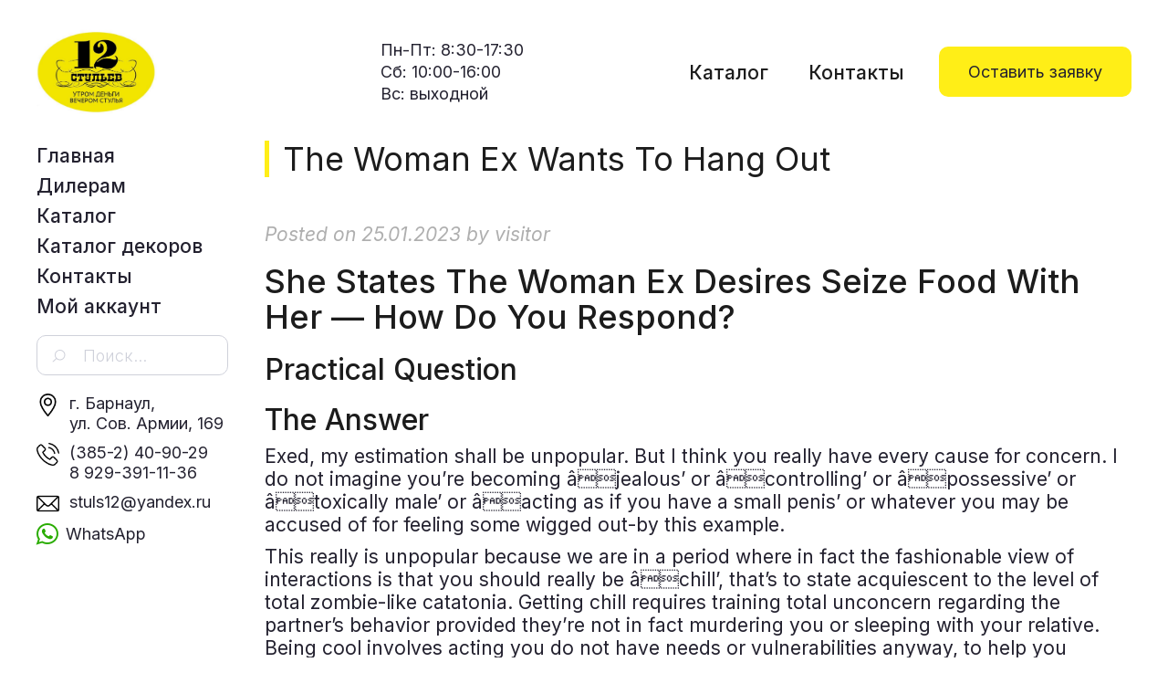

--- FILE ---
content_type: text/html; charset=UTF-8
request_url: https://www.12stuls.ru/2023/01/25/the-woman-ex-wants-to-hang-out/
body_size: 15366
content:
<!DOCTYPE html>
<html lang="ru-RU">
<head>
<meta charset="UTF-8">
<meta name="viewport" content="width=device-width, initial-scale=1">
<link rel="profile" href="http://gmpg.org/xfn/11">
<link rel="pingback" href="https://www.12stuls.ru/xmlrpc.php">
<link rel="preconnect" href="https://fonts.gstatic.com">
<link href="https://fonts.googleapis.com/css2?family=Inter:wght@300;400;500&display=swap" rel="stylesheet">
<script src="https://ajax.googleapis.com/ajax/libs/jquery/2.0.3/jquery.min.js"></script>

<title>The Woman Ex Wants To Hang Out &#8212; 12 стульев</title>
<meta name='robots' content='max-image-preview:large' />
<link rel='dns-prefetch' href='//fonts.googleapis.com' />
<link rel="alternate" type="application/rss+xml" title="12 стульев &raquo; Лента" href="https://www.12stuls.ru/feed/" />
<link rel="alternate" type="application/rss+xml" title="12 стульев &raquo; Лента комментариев" href="https://www.12stuls.ru/comments/feed/" />
<link rel="alternate" type="application/rss+xml" title="12 стульев &raquo; Лента комментариев к &laquo;The Woman Ex Wants To Hang Out&raquo;" href="https://www.12stuls.ru/2023/01/25/the-woman-ex-wants-to-hang-out/feed/" />
		<!-- This site uses the Google Analytics by MonsterInsights plugin v9.10.0 - Using Analytics tracking - https://www.monsterinsights.com/ -->
		<!-- Примечание: MonsterInsights в настоящее время не настроен на этом сайте. Владелец сайта должен пройти аутентификацию в Google Analytics на панели настроек MonsterInsights. -->
					<!-- No tracking code set -->
				<!-- / Google Analytics by MonsterInsights -->
		<script type="text/javascript">
window._wpemojiSettings = {"baseUrl":"https:\/\/s.w.org\/images\/core\/emoji\/14.0.0\/72x72\/","ext":".png","svgUrl":"https:\/\/s.w.org\/images\/core\/emoji\/14.0.0\/svg\/","svgExt":".svg","source":{"concatemoji":"https:\/\/www.12stuls.ru\/wp-includes\/js\/wp-emoji-release.min.js?ver=6.2.8"}};
/*! This file is auto-generated */
!function(e,a,t){var n,r,o,i=a.createElement("canvas"),p=i.getContext&&i.getContext("2d");function s(e,t){p.clearRect(0,0,i.width,i.height),p.fillText(e,0,0);e=i.toDataURL();return p.clearRect(0,0,i.width,i.height),p.fillText(t,0,0),e===i.toDataURL()}function c(e){var t=a.createElement("script");t.src=e,t.defer=t.type="text/javascript",a.getElementsByTagName("head")[0].appendChild(t)}for(o=Array("flag","emoji"),t.supports={everything:!0,everythingExceptFlag:!0},r=0;r<o.length;r++)t.supports[o[r]]=function(e){if(p&&p.fillText)switch(p.textBaseline="top",p.font="600 32px Arial",e){case"flag":return s("\ud83c\udff3\ufe0f\u200d\u26a7\ufe0f","\ud83c\udff3\ufe0f\u200b\u26a7\ufe0f")?!1:!s("\ud83c\uddfa\ud83c\uddf3","\ud83c\uddfa\u200b\ud83c\uddf3")&&!s("\ud83c\udff4\udb40\udc67\udb40\udc62\udb40\udc65\udb40\udc6e\udb40\udc67\udb40\udc7f","\ud83c\udff4\u200b\udb40\udc67\u200b\udb40\udc62\u200b\udb40\udc65\u200b\udb40\udc6e\u200b\udb40\udc67\u200b\udb40\udc7f");case"emoji":return!s("\ud83e\udef1\ud83c\udffb\u200d\ud83e\udef2\ud83c\udfff","\ud83e\udef1\ud83c\udffb\u200b\ud83e\udef2\ud83c\udfff")}return!1}(o[r]),t.supports.everything=t.supports.everything&&t.supports[o[r]],"flag"!==o[r]&&(t.supports.everythingExceptFlag=t.supports.everythingExceptFlag&&t.supports[o[r]]);t.supports.everythingExceptFlag=t.supports.everythingExceptFlag&&!t.supports.flag,t.DOMReady=!1,t.readyCallback=function(){t.DOMReady=!0},t.supports.everything||(n=function(){t.readyCallback()},a.addEventListener?(a.addEventListener("DOMContentLoaded",n,!1),e.addEventListener("load",n,!1)):(e.attachEvent("onload",n),a.attachEvent("onreadystatechange",function(){"complete"===a.readyState&&t.readyCallback()})),(e=t.source||{}).concatemoji?c(e.concatemoji):e.wpemoji&&e.twemoji&&(c(e.twemoji),c(e.wpemoji)))}(window,document,window._wpemojiSettings);
</script>
<style type="text/css">
img.wp-smiley,
img.emoji {
	display: inline !important;
	border: none !important;
	box-shadow: none !important;
	height: 1em !important;
	width: 1em !important;
	margin: 0 0.07em !important;
	vertical-align: -0.1em !important;
	background: none !important;
	padding: 0 !important;
}
</style>
	<link rel='stylesheet' id='theshop-bootstrap-css' href='https://www.12stuls.ru/wp-content/themes/12stuls/css/bootstrap/bootstrap.min.css?ver=1' type='text/css' media='all' />
<link rel='stylesheet' id='theshop-wc-css-css' href='https://www.12stuls.ru/wp-content/themes/12stuls/woocommerce/css/wc.min.css?ver=6.2.8' type='text/css' media='all' />
<link rel='stylesheet' id='wp-block-library-css' href='https://www.12stuls.ru/wp-includes/css/dist/block-library/style.min.css?ver=6.2.8' type='text/css' media='all' />
<style id='wp-block-library-inline-css' type='text/css'>
.has-text-align-justify{text-align:justify;}
</style>
<link rel='stylesheet' id='mediaelement-css' href='https://www.12stuls.ru/wp-includes/js/mediaelement/mediaelementplayer-legacy.min.css?ver=4.2.17' type='text/css' media='all' />
<link rel='stylesheet' id='wp-mediaelement-css' href='https://www.12stuls.ru/wp-includes/js/mediaelement/wp-mediaelement.min.css?ver=6.2.8' type='text/css' media='all' />
<link rel='stylesheet' id='wc-block-vendors-style-css' href='https://www.12stuls.ru/wp-content/plugins/woocommerce/packages/woocommerce-blocks/build/vendors-style.css?ver=4.9.1' type='text/css' media='all' />
<link rel='stylesheet' id='wc-block-style-css' href='https://www.12stuls.ru/wp-content/plugins/woocommerce/packages/woocommerce-blocks/build/style.css?ver=4.9.1' type='text/css' media='all' />
<link rel='stylesheet' id='classic-theme-styles-css' href='https://www.12stuls.ru/wp-includes/css/classic-themes.min.css?ver=6.2.8' type='text/css' media='all' />
<style id='global-styles-inline-css' type='text/css'>
body{--wp--preset--color--black: #000000;--wp--preset--color--cyan-bluish-gray: #abb8c3;--wp--preset--color--white: #ffffff;--wp--preset--color--pale-pink: #f78da7;--wp--preset--color--vivid-red: #cf2e2e;--wp--preset--color--luminous-vivid-orange: #ff6900;--wp--preset--color--luminous-vivid-amber: #fcb900;--wp--preset--color--light-green-cyan: #7bdcb5;--wp--preset--color--vivid-green-cyan: #00d084;--wp--preset--color--pale-cyan-blue: #8ed1fc;--wp--preset--color--vivid-cyan-blue: #0693e3;--wp--preset--color--vivid-purple: #9b51e0;--wp--preset--gradient--vivid-cyan-blue-to-vivid-purple: linear-gradient(135deg,rgba(6,147,227,1) 0%,rgb(155,81,224) 100%);--wp--preset--gradient--light-green-cyan-to-vivid-green-cyan: linear-gradient(135deg,rgb(122,220,180) 0%,rgb(0,208,130) 100%);--wp--preset--gradient--luminous-vivid-amber-to-luminous-vivid-orange: linear-gradient(135deg,rgba(252,185,0,1) 0%,rgba(255,105,0,1) 100%);--wp--preset--gradient--luminous-vivid-orange-to-vivid-red: linear-gradient(135deg,rgba(255,105,0,1) 0%,rgb(207,46,46) 100%);--wp--preset--gradient--very-light-gray-to-cyan-bluish-gray: linear-gradient(135deg,rgb(238,238,238) 0%,rgb(169,184,195) 100%);--wp--preset--gradient--cool-to-warm-spectrum: linear-gradient(135deg,rgb(74,234,220) 0%,rgb(151,120,209) 20%,rgb(207,42,186) 40%,rgb(238,44,130) 60%,rgb(251,105,98) 80%,rgb(254,248,76) 100%);--wp--preset--gradient--blush-light-purple: linear-gradient(135deg,rgb(255,206,236) 0%,rgb(152,150,240) 100%);--wp--preset--gradient--blush-bordeaux: linear-gradient(135deg,rgb(254,205,165) 0%,rgb(254,45,45) 50%,rgb(107,0,62) 100%);--wp--preset--gradient--luminous-dusk: linear-gradient(135deg,rgb(255,203,112) 0%,rgb(199,81,192) 50%,rgb(65,88,208) 100%);--wp--preset--gradient--pale-ocean: linear-gradient(135deg,rgb(255,245,203) 0%,rgb(182,227,212) 50%,rgb(51,167,181) 100%);--wp--preset--gradient--electric-grass: linear-gradient(135deg,rgb(202,248,128) 0%,rgb(113,206,126) 100%);--wp--preset--gradient--midnight: linear-gradient(135deg,rgb(2,3,129) 0%,rgb(40,116,252) 100%);--wp--preset--duotone--dark-grayscale: url('#wp-duotone-dark-grayscale');--wp--preset--duotone--grayscale: url('#wp-duotone-grayscale');--wp--preset--duotone--purple-yellow: url('#wp-duotone-purple-yellow');--wp--preset--duotone--blue-red: url('#wp-duotone-blue-red');--wp--preset--duotone--midnight: url('#wp-duotone-midnight');--wp--preset--duotone--magenta-yellow: url('#wp-duotone-magenta-yellow');--wp--preset--duotone--purple-green: url('#wp-duotone-purple-green');--wp--preset--duotone--blue-orange: url('#wp-duotone-blue-orange');--wp--preset--font-size--small: 13px;--wp--preset--font-size--medium: 20px;--wp--preset--font-size--large: 36px;--wp--preset--font-size--x-large: 42px;--wp--preset--spacing--20: 0.44rem;--wp--preset--spacing--30: 0.67rem;--wp--preset--spacing--40: 1rem;--wp--preset--spacing--50: 1.5rem;--wp--preset--spacing--60: 2.25rem;--wp--preset--spacing--70: 3.38rem;--wp--preset--spacing--80: 5.06rem;--wp--preset--shadow--natural: 6px 6px 9px rgba(0, 0, 0, 0.2);--wp--preset--shadow--deep: 12px 12px 50px rgba(0, 0, 0, 0.4);--wp--preset--shadow--sharp: 6px 6px 0px rgba(0, 0, 0, 0.2);--wp--preset--shadow--outlined: 6px 6px 0px -3px rgba(255, 255, 255, 1), 6px 6px rgba(0, 0, 0, 1);--wp--preset--shadow--crisp: 6px 6px 0px rgba(0, 0, 0, 1);}:where(.is-layout-flex){gap: 0.5em;}body .is-layout-flow > .alignleft{float: left;margin-inline-start: 0;margin-inline-end: 2em;}body .is-layout-flow > .alignright{float: right;margin-inline-start: 2em;margin-inline-end: 0;}body .is-layout-flow > .aligncenter{margin-left: auto !important;margin-right: auto !important;}body .is-layout-constrained > .alignleft{float: left;margin-inline-start: 0;margin-inline-end: 2em;}body .is-layout-constrained > .alignright{float: right;margin-inline-start: 2em;margin-inline-end: 0;}body .is-layout-constrained > .aligncenter{margin-left: auto !important;margin-right: auto !important;}body .is-layout-constrained > :where(:not(.alignleft):not(.alignright):not(.alignfull)){max-width: var(--wp--style--global--content-size);margin-left: auto !important;margin-right: auto !important;}body .is-layout-constrained > .alignwide{max-width: var(--wp--style--global--wide-size);}body .is-layout-flex{display: flex;}body .is-layout-flex{flex-wrap: wrap;align-items: center;}body .is-layout-flex > *{margin: 0;}:where(.wp-block-columns.is-layout-flex){gap: 2em;}.has-black-color{color: var(--wp--preset--color--black) !important;}.has-cyan-bluish-gray-color{color: var(--wp--preset--color--cyan-bluish-gray) !important;}.has-white-color{color: var(--wp--preset--color--white) !important;}.has-pale-pink-color{color: var(--wp--preset--color--pale-pink) !important;}.has-vivid-red-color{color: var(--wp--preset--color--vivid-red) !important;}.has-luminous-vivid-orange-color{color: var(--wp--preset--color--luminous-vivid-orange) !important;}.has-luminous-vivid-amber-color{color: var(--wp--preset--color--luminous-vivid-amber) !important;}.has-light-green-cyan-color{color: var(--wp--preset--color--light-green-cyan) !important;}.has-vivid-green-cyan-color{color: var(--wp--preset--color--vivid-green-cyan) !important;}.has-pale-cyan-blue-color{color: var(--wp--preset--color--pale-cyan-blue) !important;}.has-vivid-cyan-blue-color{color: var(--wp--preset--color--vivid-cyan-blue) !important;}.has-vivid-purple-color{color: var(--wp--preset--color--vivid-purple) !important;}.has-black-background-color{background-color: var(--wp--preset--color--black) !important;}.has-cyan-bluish-gray-background-color{background-color: var(--wp--preset--color--cyan-bluish-gray) !important;}.has-white-background-color{background-color: var(--wp--preset--color--white) !important;}.has-pale-pink-background-color{background-color: var(--wp--preset--color--pale-pink) !important;}.has-vivid-red-background-color{background-color: var(--wp--preset--color--vivid-red) !important;}.has-luminous-vivid-orange-background-color{background-color: var(--wp--preset--color--luminous-vivid-orange) !important;}.has-luminous-vivid-amber-background-color{background-color: var(--wp--preset--color--luminous-vivid-amber) !important;}.has-light-green-cyan-background-color{background-color: var(--wp--preset--color--light-green-cyan) !important;}.has-vivid-green-cyan-background-color{background-color: var(--wp--preset--color--vivid-green-cyan) !important;}.has-pale-cyan-blue-background-color{background-color: var(--wp--preset--color--pale-cyan-blue) !important;}.has-vivid-cyan-blue-background-color{background-color: var(--wp--preset--color--vivid-cyan-blue) !important;}.has-vivid-purple-background-color{background-color: var(--wp--preset--color--vivid-purple) !important;}.has-black-border-color{border-color: var(--wp--preset--color--black) !important;}.has-cyan-bluish-gray-border-color{border-color: var(--wp--preset--color--cyan-bluish-gray) !important;}.has-white-border-color{border-color: var(--wp--preset--color--white) !important;}.has-pale-pink-border-color{border-color: var(--wp--preset--color--pale-pink) !important;}.has-vivid-red-border-color{border-color: var(--wp--preset--color--vivid-red) !important;}.has-luminous-vivid-orange-border-color{border-color: var(--wp--preset--color--luminous-vivid-orange) !important;}.has-luminous-vivid-amber-border-color{border-color: var(--wp--preset--color--luminous-vivid-amber) !important;}.has-light-green-cyan-border-color{border-color: var(--wp--preset--color--light-green-cyan) !important;}.has-vivid-green-cyan-border-color{border-color: var(--wp--preset--color--vivid-green-cyan) !important;}.has-pale-cyan-blue-border-color{border-color: var(--wp--preset--color--pale-cyan-blue) !important;}.has-vivid-cyan-blue-border-color{border-color: var(--wp--preset--color--vivid-cyan-blue) !important;}.has-vivid-purple-border-color{border-color: var(--wp--preset--color--vivid-purple) !important;}.has-vivid-cyan-blue-to-vivid-purple-gradient-background{background: var(--wp--preset--gradient--vivid-cyan-blue-to-vivid-purple) !important;}.has-light-green-cyan-to-vivid-green-cyan-gradient-background{background: var(--wp--preset--gradient--light-green-cyan-to-vivid-green-cyan) !important;}.has-luminous-vivid-amber-to-luminous-vivid-orange-gradient-background{background: var(--wp--preset--gradient--luminous-vivid-amber-to-luminous-vivid-orange) !important;}.has-luminous-vivid-orange-to-vivid-red-gradient-background{background: var(--wp--preset--gradient--luminous-vivid-orange-to-vivid-red) !important;}.has-very-light-gray-to-cyan-bluish-gray-gradient-background{background: var(--wp--preset--gradient--very-light-gray-to-cyan-bluish-gray) !important;}.has-cool-to-warm-spectrum-gradient-background{background: var(--wp--preset--gradient--cool-to-warm-spectrum) !important;}.has-blush-light-purple-gradient-background{background: var(--wp--preset--gradient--blush-light-purple) !important;}.has-blush-bordeaux-gradient-background{background: var(--wp--preset--gradient--blush-bordeaux) !important;}.has-luminous-dusk-gradient-background{background: var(--wp--preset--gradient--luminous-dusk) !important;}.has-pale-ocean-gradient-background{background: var(--wp--preset--gradient--pale-ocean) !important;}.has-electric-grass-gradient-background{background: var(--wp--preset--gradient--electric-grass) !important;}.has-midnight-gradient-background{background: var(--wp--preset--gradient--midnight) !important;}.has-small-font-size{font-size: var(--wp--preset--font-size--small) !important;}.has-medium-font-size{font-size: var(--wp--preset--font-size--medium) !important;}.has-large-font-size{font-size: var(--wp--preset--font-size--large) !important;}.has-x-large-font-size{font-size: var(--wp--preset--font-size--x-large) !important;}
.wp-block-navigation a:where(:not(.wp-element-button)){color: inherit;}
:where(.wp-block-columns.is-layout-flex){gap: 2em;}
.wp-block-pullquote{font-size: 1.5em;line-height: 1.6;}
</style>
<link rel='stylesheet' id='contact-form-7-css' href='https://www.12stuls.ru/wp-content/plugins/contact-form-7/includes/css/styles.css?ver=5.5.3' type='text/css' media='all' />
<link rel='stylesheet' id='woo-related-products-css' href='https://www.12stuls.ru/wp-content/plugins/woo-related-products-refresh-on-reload/public/css/woo-related-products-public.css?ver=1.0.0' type='text/css' media='all' />
<link rel='stylesheet' id='owl-carousel-stylesheet-css' href='https://www.12stuls.ru/wp-content/plugins/woo-related-products-refresh-on-reload/public/owl-carousel/owl.carousel.css?ver=700101-00000' type='text/css' media='all' />
<link rel='stylesheet' id='woocommerce-layout-css' href='https://www.12stuls.ru/wp-content/plugins/woocommerce/assets/css/woocommerce-layout.css?ver=5.3.3' type='text/css' media='all' />
<style id='woocommerce-layout-inline-css' type='text/css'>

	.infinite-scroll .woocommerce-pagination {
		display: none;
	}
</style>
<link rel='stylesheet' id='woocommerce-smallscreen-css' href='https://www.12stuls.ru/wp-content/plugins/woocommerce/assets/css/woocommerce-smallscreen.css?ver=5.3.3' type='text/css' media='only screen and (max-width: 768px)' />
<style id='woocommerce-inline-inline-css' type='text/css'>
.woocommerce form .form-row .required { visibility: visible; }
</style>
<link rel='stylesheet' id='aws-style-css' href='https://www.12stuls.ru/wp-content/plugins/advanced-woo-search/assets/css/common.min.css?ver=3.49' type='text/css' media='all' />
<link rel='stylesheet' id='yith-infs-style-css' href='https://www.12stuls.ru/wp-content/plugins/yith-infinite-scrolling/assets/css/frontend.css?ver=1.5.1' type='text/css' media='all' />
<link rel='stylesheet' id='ywctm-frontend-css' href='https://www.12stuls.ru/wp-content/plugins/yith-woocommerce-catalog-mode/assets/css/frontend.min.css?ver=2.0.13' type='text/css' media='all' />
<style id='ywctm-frontend-inline-css' type='text/css'>
form.cart button.single_add_to_cart_button, form.cart .quantity, table.variations, form.variations_form, .single_variation_wrap .variations_button, .widget.woocommerce.widget_shopping_cart{display: none !important}
</style>
<link rel='stylesheet' id='theshop-style-css' href='https://www.12stuls.ru/wp-content/themes/12stuls/style.css?ver=6.2.8' type='text/css' media='all' />
<style id='theshop-style-inline-css' type='text/css'>
.site-logo { max-height:93px; }
.site-header { padding:28px 0; }
.products-loop { background-color:#fff}
.cta-section { background-color:#2C292A}
.cats-loop { background-color:#ffffff}
.posts-loop { background-color:#fff}
.products-loop, .products-loop .section-title, .products-loop h3, .products-loop .woocommerce ul.products li.product .price { color:}
.cta-section { color:#fff}
.cats-loop, .cats-loop .section-title { color:#23212f}
.posts-loop, .posts-loop .section-title, .posts-loop .post-title a { color:}
.woocommerce #respond input#submit,.woocommerce a.button,.woocommerce button.button,.woocommerce input.button, .woocommerce div.product p.price,.woocommerce div.product span.price,.woocommerce .woocommerce-info:before,.woocommerce .woocommerce-message:before,.woocommerce .woocommerce-message:before,.preloader .preloader-inner,.entry-title a:hover,.woocommerce .star-rating span,a, a:hover, .main-navigation a:hover { color:#ffee17}
.add_to_cart_button::before,.cart-button::before,.woocommerce .widget_price_filter .ui-slider .ui-slider-range,.woocommerce .widget_price_filter .ui-slider .ui-slider-handle,.woocommerce #respond input#submit:hover,.woocommerce a.button:hover,.woocommerce button.button:hover,.woocommerce input.button:hover,.woocommerce span.onsale,.owl-theme .owl-controls .owl-page span,li.nav-cart,.widget-title::after,.post-navigation a,.posts-navigation a,.secondary-navigation li:hover,.secondary-navigation ul ul,button, .button, input[type="button"], input[type="reset"], input[type="submit"] { background-color:#ffee17}
.woocommerce .woocommerce-info,.woocommerce .woocommerce-message,.woocommerce .woocommerce-error,.woocommerce .woocommerce-info,.woocommerce .woocommerce-message,.main-navigation ul ul { border-top-color:#ffee17;}
.woocommerce #respond input#submit:hover,.woocommerce a.button:hover,.woocommerce button.button:hover,.woocommerce input.button:hover { border-color:#ffee17;}
body, .widget a { color:#23212f}
.site-header { background-color:#fff}
.main-navigation a { color:#23212f}
.site-title a, .site-title a:hover { color:#1c1c1c}
.site-description { color:#23212f}
body, .main-navigation ul ul li { font-family:'Inter', serif;}
h1, h2, h3, h4, h5, h6, .main-navigation li, .promo-box span { font-family:'Inter', sans-serif;}
.site-description { font-size:21px; }
h2 { font-size:36px; }
h3 { font-size:32px; }
h4 { font-size:24px; }
h5 { font-size:18px; }
h6 { font-size:14px; }
body { font-size:21px; }

</style>
<link rel='stylesheet' id='theshop-custom-fonts-css' href='//fonts.googleapis.com/css2?family=Inter%3Aital%2Cwght%400%2C400%3B0%2C600%3B1%2C400%3B1%2C600&#038;family=Oswald%3Awght%40300%3B400%3B700&#038;display=swap&#038;ver=6.2.8' type='text/css' media='all' />
<link rel='stylesheet' id='theshop-fontawesome-css' href='https://www.12stuls.ru/wp-content/themes/12stuls/fonts/font-awesome.min.css?ver=6.2.8' type='text/css' media='all' />
<link rel='stylesheet' id='jetpack_css-css' href='https://www.12stuls.ru/wp-content/plugins/jetpack/css/jetpack.css?ver=11.1.4' type='text/css' media='all' />
<script type='text/javascript' src='https://www.12stuls.ru/wp-includes/js/jquery/jquery.min.js?ver=3.6.4' id='jquery-core-js'></script>
<script type='text/javascript' src='https://www.12stuls.ru/wp-includes/js/jquery/jquery-migrate.min.js?ver=3.4.0' id='jquery-migrate-js'></script>
<script type='text/javascript' src='https://www.12stuls.ru/wp-content/plugins/woo-related-products-refresh-on-reload/public/js/woo-related-products-public.js?ver=1.0.0' id='woo-related-products-js'></script>
<!--[if lt IE 9]>
<script type='text/javascript' src='https://www.12stuls.ru/wp-content/themes/12stuls/js/html5shiv.js?ver=6.2.8' id='html5shiv-js'></script>
<![endif]-->
<link rel="https://api.w.org/" href="https://www.12stuls.ru/wp-json/" /><link rel="alternate" type="application/json" href="https://www.12stuls.ru/wp-json/wp/v2/posts/3228" /><link rel="EditURI" type="application/rsd+xml" title="RSD" href="https://www.12stuls.ru/xmlrpc.php?rsd" />
<link rel="wlwmanifest" type="application/wlwmanifest+xml" href="https://www.12stuls.ru/wp-includes/wlwmanifest.xml" />
<meta name="generator" content="WordPress 6.2.8" />
<meta name="generator" content="WooCommerce 5.3.3" />
<link rel="canonical" href="https://www.12stuls.ru/2023/01/25/the-woman-ex-wants-to-hang-out/" />
<link rel='shortlink' href='https://www.12stuls.ru/?p=3228' />
<link rel="alternate" type="application/json+oembed" href="https://www.12stuls.ru/wp-json/oembed/1.0/embed?url=https%3A%2F%2Fwww.12stuls.ru%2F2023%2F01%2F25%2Fthe-woman-ex-wants-to-hang-out%2F" />
<link rel="alternate" type="text/xml+oembed" href="https://www.12stuls.ru/wp-json/oembed/1.0/embed?url=https%3A%2F%2Fwww.12stuls.ru%2F2023%2F01%2F25%2Fthe-woman-ex-wants-to-hang-out%2F&#038;format=xml" />
<style>img#wpstats{display:none}</style>
		<noscript><style>.woocommerce-product-gallery{ opacity: 1 !important; }</style></noscript>
	<link rel="icon" href="https://www.12stuls.ru/wp-content/uploads/2021/12/12stuls_favicon-100x100.png" sizes="32x32" />
<link rel="icon" href="https://www.12stuls.ru/wp-content/uploads/2021/12/12stuls_favicon.png" sizes="192x192" />
<link rel="apple-touch-icon" href="https://www.12stuls.ru/wp-content/uploads/2021/12/12stuls_favicon.png" />
<meta name="msapplication-TileImage" content="https://www.12stuls.ru/wp-content/uploads/2021/12/12stuls_favicon.png" />
</head>

<body class="post-template-default single single-post postid-3228 single-format-standard theme-12stuls woocommerce-no-js group-blog">
	
<!-- Yandex.Metrika counter -->
<script type="text/javascript" >
   (function(m,e,t,r,i,k,a){m[i]=m[i]||function(){(m[i].a=m[i].a||[]).push(arguments)};
   m[i].l=1*new Date();k=e.createElement(t),a=e.getElementsByTagName(t)[0],k.async=1,k.src=r,a.parentNode.insertBefore(k,a)})
   (window, document, "script", "https://mc.yandex.ru/metrika/tag.js", "ym");

   ym(86931517, "init", {
        clickmap:true,
        trackLinks:true,
        accurateTrackBounce:true
   });
</script>
<noscript><div><img src="https://mc.yandex.ru/watch/86931517" style="position:absolute; left:-9999px;" alt="" /></div></noscript>
<!-- /Yandex.Metrika counter -->
	
<svg xmlns="http://www.w3.org/2000/svg" viewBox="0 0 0 0" width="0" height="0" focusable="false" role="none" style="visibility: hidden; position: absolute; left: -9999px; overflow: hidden;" ><defs><filter id="wp-duotone-dark-grayscale"><feColorMatrix color-interpolation-filters="sRGB" type="matrix" values=" .299 .587 .114 0 0 .299 .587 .114 0 0 .299 .587 .114 0 0 .299 .587 .114 0 0 " /><feComponentTransfer color-interpolation-filters="sRGB" ><feFuncR type="table" tableValues="0 0.49803921568627" /><feFuncG type="table" tableValues="0 0.49803921568627" /><feFuncB type="table" tableValues="0 0.49803921568627" /><feFuncA type="table" tableValues="1 1" /></feComponentTransfer><feComposite in2="SourceGraphic" operator="in" /></filter></defs></svg><svg xmlns="http://www.w3.org/2000/svg" viewBox="0 0 0 0" width="0" height="0" focusable="false" role="none" style="visibility: hidden; position: absolute; left: -9999px; overflow: hidden;" ><defs><filter id="wp-duotone-grayscale"><feColorMatrix color-interpolation-filters="sRGB" type="matrix" values=" .299 .587 .114 0 0 .299 .587 .114 0 0 .299 .587 .114 0 0 .299 .587 .114 0 0 " /><feComponentTransfer color-interpolation-filters="sRGB" ><feFuncR type="table" tableValues="0 1" /><feFuncG type="table" tableValues="0 1" /><feFuncB type="table" tableValues="0 1" /><feFuncA type="table" tableValues="1 1" /></feComponentTransfer><feComposite in2="SourceGraphic" operator="in" /></filter></defs></svg><svg xmlns="http://www.w3.org/2000/svg" viewBox="0 0 0 0" width="0" height="0" focusable="false" role="none" style="visibility: hidden; position: absolute; left: -9999px; overflow: hidden;" ><defs><filter id="wp-duotone-purple-yellow"><feColorMatrix color-interpolation-filters="sRGB" type="matrix" values=" .299 .587 .114 0 0 .299 .587 .114 0 0 .299 .587 .114 0 0 .299 .587 .114 0 0 " /><feComponentTransfer color-interpolation-filters="sRGB" ><feFuncR type="table" tableValues="0.54901960784314 0.98823529411765" /><feFuncG type="table" tableValues="0 1" /><feFuncB type="table" tableValues="0.71764705882353 0.25490196078431" /><feFuncA type="table" tableValues="1 1" /></feComponentTransfer><feComposite in2="SourceGraphic" operator="in" /></filter></defs></svg><svg xmlns="http://www.w3.org/2000/svg" viewBox="0 0 0 0" width="0" height="0" focusable="false" role="none" style="visibility: hidden; position: absolute; left: -9999px; overflow: hidden;" ><defs><filter id="wp-duotone-blue-red"><feColorMatrix color-interpolation-filters="sRGB" type="matrix" values=" .299 .587 .114 0 0 .299 .587 .114 0 0 .299 .587 .114 0 0 .299 .587 .114 0 0 " /><feComponentTransfer color-interpolation-filters="sRGB" ><feFuncR type="table" tableValues="0 1" /><feFuncG type="table" tableValues="0 0.27843137254902" /><feFuncB type="table" tableValues="0.5921568627451 0.27843137254902" /><feFuncA type="table" tableValues="1 1" /></feComponentTransfer><feComposite in2="SourceGraphic" operator="in" /></filter></defs></svg><svg xmlns="http://www.w3.org/2000/svg" viewBox="0 0 0 0" width="0" height="0" focusable="false" role="none" style="visibility: hidden; position: absolute; left: -9999px; overflow: hidden;" ><defs><filter id="wp-duotone-midnight"><feColorMatrix color-interpolation-filters="sRGB" type="matrix" values=" .299 .587 .114 0 0 .299 .587 .114 0 0 .299 .587 .114 0 0 .299 .587 .114 0 0 " /><feComponentTransfer color-interpolation-filters="sRGB" ><feFuncR type="table" tableValues="0 0" /><feFuncG type="table" tableValues="0 0.64705882352941" /><feFuncB type="table" tableValues="0 1" /><feFuncA type="table" tableValues="1 1" /></feComponentTransfer><feComposite in2="SourceGraphic" operator="in" /></filter></defs></svg><svg xmlns="http://www.w3.org/2000/svg" viewBox="0 0 0 0" width="0" height="0" focusable="false" role="none" style="visibility: hidden; position: absolute; left: -9999px; overflow: hidden;" ><defs><filter id="wp-duotone-magenta-yellow"><feColorMatrix color-interpolation-filters="sRGB" type="matrix" values=" .299 .587 .114 0 0 .299 .587 .114 0 0 .299 .587 .114 0 0 .299 .587 .114 0 0 " /><feComponentTransfer color-interpolation-filters="sRGB" ><feFuncR type="table" tableValues="0.78039215686275 1" /><feFuncG type="table" tableValues="0 0.94901960784314" /><feFuncB type="table" tableValues="0.35294117647059 0.47058823529412" /><feFuncA type="table" tableValues="1 1" /></feComponentTransfer><feComposite in2="SourceGraphic" operator="in" /></filter></defs></svg><svg xmlns="http://www.w3.org/2000/svg" viewBox="0 0 0 0" width="0" height="0" focusable="false" role="none" style="visibility: hidden; position: absolute; left: -9999px; overflow: hidden;" ><defs><filter id="wp-duotone-purple-green"><feColorMatrix color-interpolation-filters="sRGB" type="matrix" values=" .299 .587 .114 0 0 .299 .587 .114 0 0 .299 .587 .114 0 0 .299 .587 .114 0 0 " /><feComponentTransfer color-interpolation-filters="sRGB" ><feFuncR type="table" tableValues="0.65098039215686 0.40392156862745" /><feFuncG type="table" tableValues="0 1" /><feFuncB type="table" tableValues="0.44705882352941 0.4" /><feFuncA type="table" tableValues="1 1" /></feComponentTransfer><feComposite in2="SourceGraphic" operator="in" /></filter></defs></svg><svg xmlns="http://www.w3.org/2000/svg" viewBox="0 0 0 0" width="0" height="0" focusable="false" role="none" style="visibility: hidden; position: absolute; left: -9999px; overflow: hidden;" ><defs><filter id="wp-duotone-blue-orange"><feColorMatrix color-interpolation-filters="sRGB" type="matrix" values=" .299 .587 .114 0 0 .299 .587 .114 0 0 .299 .587 .114 0 0 .299 .587 .114 0 0 " /><feComponentTransfer color-interpolation-filters="sRGB" ><feFuncR type="table" tableValues="0.098039215686275 1" /><feFuncG type="table" tableValues="0 0.66274509803922" /><feFuncB type="table" tableValues="0.84705882352941 0.41960784313725" /><feFuncA type="table" tableValues="1 1" /></feComponentTransfer><feComposite in2="SourceGraphic" operator="in" /></filter></defs></svg><div class="preloader">
	<div class="preloader-inner">
				Загрузка…	</div>
</div>
<div id="page" class="hfeed site">
	<a class="skip-link screen-reader-text" href="#content">Skip to content</a>

	<header id="masthead" class="site-header clearfix" role="banner">
		<div class="container">
			<div class="l-flx-def">
				<div class="site-branding">
					<a href="https://www.12stuls.ru/" title="12 стульев"><img class="site-logo" src="https://www.12stuls.ru/wp-content/uploads/2021/06/photo-2021-12-14-12-45-14.jpg" alt="12 стульев" /></a>				</div><!-- .site-branding -->
				<div class="promo-box-wrap">					
					<div class="promo-box  promo-box--address">
                        <div class="с-contact-box  с-contact-box--mode"><p class="с-contact-box__text">Пн-Пт: 8:30-17:30</p><p class="с-contact-box__text">Сб: 10:00-16:00</p><p class="с-contact-box__text">Вс: выходной</p></div>					</div>
				</div>
				<nav id="site-head-navigation" class="head-navigation">
					<div class="menu-shapka-sajta-container"><ul id="header-menu" class="menu"><li id="menu-item-2271" class="menu-item menu-item-type-custom menu-item-object-custom menu-item-2271"><a href="/#cats-loop">Каталог</a></li>
<li id="menu-item-1089" class="menu-item menu-item-type-post_type menu-item-object-page menu-item-1089"><a href="https://www.12stuls.ru/contacts/">Контакты</a></li>
</ul></div>				</nav><!-- #site-navigation -->
				<a href="/contacts" class="c-btn">Оставить заявку</a>

				<div class="c-menu">
					<a href="#modal-contacts" class="c-modal-contacts  open_modal">Контакты</a>
					<span class="modal_close"><i class="fa fa-bars"></i></span>
					<nav class="mobile-nav" data-apply-fix></nav>
				</div>
			</div>
		</div>
		<div class="container  tablet-only  m-t-015">
			<div class="aws-container" data-url="/?wc-ajax=aws_action" data-siteurl="https://www.12stuls.ru" data-lang="" data-show-loader="true" data-show-more="true" data-show-page="true" data-ajax-search="false" data-show-clear="true" data-mobile-screen="false" data-use-analytics="false" data-min-chars="1" data-buttons-order="2" data-timeout="300" data-is-mobile="false" data-page-id="3228" data-tax="" ><form class="aws-search-form" action="https://www.12stuls.ru/" method="get" role="search" ><div class="aws-wrapper"><label class="aws-search-label" for="69718a0bd7c40">Поиск...</label><input type="search" name="s" id="69718a0bd7c40" value="" class="aws-search-field" placeholder="Поиск..." autocomplete="off" /><input type="hidden" name="post_type" value="product"><input type="hidden" name="type_aws" value="true"><div class="aws-search-clear"><span>×</span></div><div class="aws-loader"></div></div><div class="aws-search-btn aws-form-btn"><span class="aws-search-btn_icon"><svg focusable="false" xmlns="http://www.w3.org/2000/svg" viewBox="0 0 24 24" width="24px"><path d="M15.5 14h-.79l-.28-.27C15.41 12.59 16 11.11 16 9.5 16 5.91 13.09 3 9.5 3S3 5.91 3 9.5 5.91 16 9.5 16c1.61 0 3.09-.59 4.23-1.57l.27.28v.79l5 4.99L20.49 19l-4.99-5zm-6 0C7.01 14 5 11.99 5 9.5S7.01 5 9.5 5 14 7.01 14 9.5 11.99 14 9.5 14z"></path></svg></span></div></form></div>		</div>
	</header><!-- #masthead -->

	<div id="content" class="site-content">
		<div class="container content-wrapper">
	
	
<div id="secondary" class="widget-area" role="complementary">
	<nav id="site-navigation" class="main-navigation" role="navigation">
					<div id="primary-menu" class="menu"><ul>
<li class="page_item page-item-41"><a href="https://www.12stuls.ru/">Главная</a></li>
<li class="page_item page-item-63"><a href="https://www.12stuls.ru/dileram/">Дилерам</a></li>
<li class="page_item page-item-66"><a href="https://www.12stuls.ru/catalog/">Каталог</a></li>
<li class="page_item page-item-1451"><a href="https://www.12stuls.ru/katalog-dekorov/">Каталог декоров</a></li>
<li class="page_item page-item-38"><a href="https://www.12stuls.ru/contacts/">Контакты</a></li>
<li class="page_item page-item-69"><a href="https://www.12stuls.ru/my-account/">Мой аккаунт</a></li>
</ul></div>
				</nav><!-- #site-navigation -->
	<aside id="aws_widget-3" class="widget widget_aws_widget"><div class="aws-container" data-url="/?wc-ajax=aws_action" data-siteurl="https://www.12stuls.ru" data-lang="" data-show-loader="true" data-show-more="true" data-show-page="true" data-ajax-search="false" data-show-clear="true" data-mobile-screen="false" data-use-analytics="false" data-min-chars="1" data-buttons-order="2" data-timeout="300" data-is-mobile="false" data-page-id="3228" data-tax="" ><form class="aws-search-form" action="https://www.12stuls.ru/" method="get" role="search" ><div class="aws-wrapper"><label class="aws-search-label" for="69718a0bd7fac">Поиск...</label><input type="search" name="s" id="69718a0bd7fac" value="" class="aws-search-field" placeholder="Поиск..." autocomplete="off" /><input type="hidden" name="post_type" value="product"><input type="hidden" name="type_aws" value="true"><div class="aws-search-clear"><span>×</span></div><div class="aws-loader"></div></div><div class="aws-search-btn aws-form-btn"><span class="aws-search-btn_icon"><svg focusable="false" xmlns="http://www.w3.org/2000/svg" viewBox="0 0 24 24" width="24px"><path d="M15.5 14h-.79l-.28-.27C15.41 12.59 16 11.11 16 9.5 16 5.91 13.09 3 9.5 3S3 5.91 3 9.5 5.91 16 9.5 16c1.61 0 3.09-.59 4.23-1.57l.27.28v.79l5 4.99L20.49 19l-4.99-5zm-6 0C7.01 14 5 11.99 5 9.5S7.01 5 9.5 5 14 7.01 14 9.5 11.99 14 9.5 14z"></path></svg></span></div></form></div></aside><aside id="execphp-2" class="widget widget_execphp">			<div class="execphpwidget"><div class="с-contact-box  с-contact-box--address"><a href="https://yandex.ru/maps/-/CCUu7PgUdC" class="с-contact-box__link  с-contact-box__link--address" target="_blank"><p class="с-contact-box__text">г. Барнаул, ул. Сов. Армии, 169</p></a></div><div class="с-contact-box  с-contact-box--phone"><a href="tel:(385-2) 40-90-29" class="с-contact-box__link" ><p class="с-contact-box__text">(385-2) 40-90-29</p></a><a href="tel:" class="с-contact-box__link" ><p class="с-contact-box__text"></p></a><a href="tel:8 929-391-11-36" class="с-contact-box__link" ><p class="с-contact-box__text">8 929-391-11-36</p></a></div><div class="с-contact-box  с-contact-box--email"><p class="с-contact-box__text  с-contact-box__text--hidden-foot">E-mail</p><a href="mailto:stuls12@yandex.ru" class="с-contact-box__link"><p class="с-contact-box__text">stuls12@yandex.ru</p></a></div><div class="с-contact-box  с-contact-box--whatsapp"><a href="https://wa.me/+79293911136" class="с-contact-box__link" target="_blank"><i class="fab fa-whatsapp"></i><p class="с-contact-box__text">WhatsApp</p></a></div></div>
		</aside> 
</div><!-- #secondary -->

	<div id="primary" class="content-area">
		<main id="main" class="site-main" role="main">

		
			
<article id="post-3228" class="post-3228 post type-post status-publish format-standard hentry category-bez-rubriki clearfix">

	
	<header class="entry-header">
		<h1 class="entry-title">The Woman Ex Wants To Hang Out</h1>
				<div class="entry-meta">
			<span class="posted-on">Posted on <a href="https://www.12stuls.ru/2023/01/25/the-woman-ex-wants-to-hang-out/" rel="bookmark"><time class="entry-date published updated" datetime="2023-01-25T15:17:27+03:00">25.01.2023</time></a></span><span class="byline"> by <span class="author vcard"><a class="url fn n" href="https://www.12stuls.ru/author/visitor/">visitor</a></span></span>		</div><!-- .entry-meta -->
			</header><!-- .entry-header -->

	<div class="entry-content">
		<h2 class="hSubTitle">
She States The Woman Ex Desires Seize Food With Her &#8212; How Do You Respond?</h2>
</p>
<h3>Practical Question</h3>
</p>
</p>
<h3>The Answer</h3>
<p>Exed, my estimation shall be unpopular. But I think you really have every cause for concern. I do not imagine you&#8217;re becoming âjealous&#8217; or âcontrolling&#8217; or âpossessive&#8217; or âtoxically male&#8217; or âacting as if you have a small penis&#8217; or whatever you may be accused of for feeling some wigged out-by this example.</p>
<p dir="ltr">This really is unpopular because we are in a period where in fact the fashionable view of interactions is that you should really be âchill&#8217;, that&#8217;s to state acquiescent to the level of total zombie-like catatonia. Getting chill requires training total unconcern regarding the partner&#8217;s behavior provided they&#8217;re not in fact murdering you or sleeping with your relative. Being cool involves acting you do not have needs or vulnerabilities anyway, to help you become more like, I am not sure, Jason Statham, or Jason Statham&#8217;s corpse, or something.</p>
<p dir="ltr">We just take a rather dim look at all this work. I believe having thoughts is actually fine. I believe it isn&#8217;t really becoming âcontrolling&#8217;, always, to sound concerns about your spouse&#8217;s conduct, if you do not voice those issues abusively.</p>
<p dir="ltr">In addition simply take a rather dim view of your girl having supper with an ex. Due to the fact, unfortunately, your own girlfriend is actually a human being â and no human being is reliable in just about every situation. Sadly, there&#8217;s a non-zero opportunity that she is a dimly lighted room and three extravagant cocktails away from ruining the relationship, by using some jerkwad she as soon as also known as &#171;baby.&#187; (let us just believe that every one of her exes tend to be knuckle-dragging scumbags exactly who contribute very little on the real person types. I assume you do this already.)</p>
<p dir="ltr">When anyone explore cheating, absolutely a very special bullshit thing which they frequently state, in fact it is, &#171;it merely happened.&#187; Just as if, through to the really microsecond before they took their unique boxers down, these people were totally devoted straight-and-narrow monogamists who never ever amused a thought of infidelity â but, in a spontaneous neurochemical catastrophe, their unique brains out of the blue went all Anthony Weiner. Obviously, this is an effort to minimize the seriousness of the transgression â they truly are implying that their infidelity was just a momentary mistake, as opposed to the consequence of some longer-term crap. Adore it had been a major accident, maybe not due to some significant character flaw.</p>
<p dir="ltr">Even so they&#8217;re lying. Certain, in a number of sense, cheating &#171;simply occurs,&#187; for the reason that there&#8217;s a really quick time whenever two different people&#8217;s faces illegitimately collide for the first time. Nevertheless the real event of infidelity, like countless other activities in daily life, is a journey consists of one hundred little fuck-ups.</p>
<p dir="ltr">Like, think about what situation will make you deceive on the partner â let&#8217;s imagine it really is performing molly with Emma Stone in a candle-lit penthouse in a first-class lodge. If perhaps you were amazingly moved compared to that extremely moment, blaming you for cheating would-be challenging. However were not magically moved â you made all sorts of small choices on the way. 1st, Emma Stone&#8217;s vision met your own website within the crab animal meat at entire Foods. Subsequently, gingerly talking one another right up, she recommended you could go out along with her about pair of Incredibly general Romantic Comedy, the film she&#8217;d already been firing in your area. Just like you contributed a cigarette outside the woman trailer, she talked about that she&#8217;d been feeling lonely and friendless in your town of Cityville. You in some way did not point out your own union. And so forth.</p>
<p dir="ltr">This basically means, you have here. You realized that hanging out with Emma rock had been somewhat dangerous the entire time. But you went alongside it. If or not you told your self that you are currently simply doing some ordinary extra-relationship flirting, or whether you&#8217;re really entertaining the prospect of an affair, you said, just who cares, it&#8217;s really no big issue. This may be turned into an issue.</p>
<p dir="ltr">Going back to your ex partner: if she actually is fun for lunch because of this guy, she had gotten truth be told there. She&#8217;s already been communicating with him over Facebook sometimes â the guy sent this lady an excellent small information after she got a promotion and apologized for most dick action the guy pulled after they separated. She implemented him on Instagram, and it has been liking his selfies. There has been only a little to and fro currently. And, while, probably, she doesn&#8217;t always have any aim of cheating on you, she are unable to assist but recall the hot thoughts she used to have when this mouth-breathing douchebag got the girl on circus, or whatever stupid thing they performed together.</p>
<p dir="ltr">This doesn&#8217;t imply she will hack on you. Nonetheless it means she&#8217;s entering a somewhat risky circumstance. Never freak out. In the end, I assume you unintentionally viewed some super-freaky Internet pornography, but you&#8217;ve in some way prevented intercourse with goats. I assume you have dabbled with medications but are maybe not in fact a struggling heroin addict. There are lots of numerous circumstances in life in which we look off a metaphorical ledge but try not to in fact hop.</p>
<p dir="ltr">However, even though you should never freak-out, you additionally must not be bashful about voicing the issue. My advice is that you pose a question to your lover whether she might venture out for some sort of midday friendly coffee together former cherished snookums, without do just about anything which involves alcoholic drinks. Java dates, by and large, are wondrously unromantic â nothing says chastity like becoming more jittery in a brightly-lit area saturated in cardigan-wearing ectomorphs having meetings regarding their startup some ideas.</p>
<p dir="ltr">You could something like, &#171;babe, we trust you, but we still don&#8217;t take a liking to the thought of you ingesting a lot of extravagant Cabernet with one thing you was previously crazy about â exactly like I don&#8217;t just like the idea of you ingesting a lot of extravagant Cabernet immediately after which going for a drive.&#187; Perform mention how much you like the girl (assuming you have fallen that fateful four-letter term already) and you&#8217;re checking after the health regarding the connection.</p>
<p dir="ltr">More than likely, she&#8217;s going to comprehend, her ex will silently fume regarding shrinking possibility of the termination of her brand-new union, and life is going to continue as before. However, if she does not â if she blows up at you, and phone calls you managing, or insecure, or something â then chances are you should really ask yourself whether she is actually a loyal partner. Because she is made it obvious that heading out for an evening of fun with her ex is more vital than how you feel. Proceed with extreme caution.</p>
<p></p>
<p><a href="https://www.richmendatingreview.com/">Find a Wealthy Woman Seeking…..</a></p>
			</div><!-- .entry-content -->

		<footer class="entry-footer">
		<span class="cat-links">Posted in <a href="https://www.12stuls.ru/category/bez-rubriki/" rel="category tag">Без рубрики</a></span>	</footer><!-- .entry-footer -->
	</article><!-- #post-## -->

			
	<nav class="navigation post-navigation" aria-label="Записи">
		<h2 class="screen-reader-text">Навигация по записям</h2>
		<div class="nav-links"><div class="nav-previous"><a href="https://www.12stuls.ru/2023/01/24/buy-eos-eos-how-to-buy-eos-eos-video/" rel="prev">Buy EOS EOS How To Buy EOS EOS Video</a></div><div class="nav-next"><a href="https://www.12stuls.ru/2023/01/26/bases-de-datos-historia-funciones-y-modelos/" rel="next">Bases de datos: historia, funciones y modelos</a></div></div>
	</nav>
			
		
		</main><!-- #main -->
	</div><!-- #primary -->


		</div>
	</div><!-- #content -->

	<footer id="colophon" class="site-footer  c-footer" role="contentinfo">
		<div class="container">
			<div class="c-footer__logo">
				<a href="https://www.12stuls.ru/" title="12 стульев"><img class="site-logo" src="https://www.12stuls.ru/wp-content/uploads/2021/06/photo-2021-12-14-12-45-14.jpg" alt="12 стульев" /></a>			</div>
			<div class="c-footer__wrap">
				<div class="c-footer__item">
					<div class="с-contact-box  с-contact-box--address"><a href="https://yandex.ru/maps/-/CCUu7PgUdC" class="с-contact-box__link  с-contact-box__link--address" target="_blank"><p class="с-contact-box__text">г. Барнаул, ул. Сов. Армии, 169</p></a></div>					<div class="с-contact-box  с-contact-box--phone"><a href="tel:(385-2) 40-90-29" class="с-contact-box__link" ><p class="с-contact-box__text">(385-2) 40-90-29</p></a><a href="tel:" class="с-contact-box__link" ><p class="с-contact-box__text"></p></a><a href="tel:8 929-391-11-36" class="с-contact-box__link" ><p class="с-contact-box__text">8 929-391-11-36</p></a></div>					<div class="с-contact-box  с-contact-box--email"><p class="с-contact-box__text  с-contact-box__text--hidden-foot">E-mail</p><a href="mailto:stuls12@yandex.ru" class="с-contact-box__link"><p class="с-contact-box__text">stuls12@yandex.ru</p></a></div>				</div>
				<div class="c-footer__item">
					<h3 class="c-footer__title">График работы</h3>
					<div class="с-contact-box  с-contact-box--mode"><p class="с-contact-box__text">Пн-Пт: 8:30-17:30</p><p class="с-contact-box__text">Сб: 10:00-16:00</p><p class="с-contact-box__text">Вс: выходной</p></div>				</div>
				<div class="c-footer__item c-footer__item--sidebar">
											
	
	<div id="sidebar-footer" class="footer-widgets" role="complementary">
					<div class="sidebar-column col-md-12">
				<aside id="nav_menu-3" class="widget widget_nav_menu"><div class="menu-dopolnitelnoe-menyu-container"><ul id="menu-dopolnitelnoe-menyu" class="menu"><li id="menu-item-248" class="menu-item menu-item-type-custom menu-item-object-custom menu-item-248"><a href="/">Главная</a></li>
<li id="menu-item-223" class="menu-item menu-item-type-custom menu-item-object-custom menu-item-223"><a href="/#cats-loop">Каталог</a></li>
<li id="menu-item-218" class="menu-item menu-item-type-custom menu-item-object-custom menu-item-218"><a href="/#advantages">Преимущества</a></li>
<li id="menu-item-225" class="menu-item menu-item-type-custom menu-item-object-custom menu-item-225"><a href="/#prices">Цены</a></li>
</ul></div></aside><aside id="nav_menu-5" class="widget widget_nav_menu"><div class="menu-katalog-yakorya-container"><ul id="menu-katalog-yakorya" class="menu"><li id="menu-item-247" class="menu-item menu-item-type-custom menu-item-object-custom menu-item-247"><a href="/#cats-loop">Каталог</a></li>
<li id="menu-item-234" class="menu-item menu-item-type-custom menu-item-object-custom menu-item-234"><a href="/#ctgrs-chairs-armchairs">Стулья и кресла</a></li>
<li id="menu-item-235" class="menu-item menu-item-type-custom menu-item-object-custom menu-item-235"><a href="/#ctgrs-cabinet-furniture">Корпусная мебель</a></li>
<li id="menu-item-236" class="menu-item menu-item-type-custom menu-item-object-custom menu-item-236"><a href="/#ctgrs-other">Прочее</a></li>
</ul></div></aside>			</div>
							</div>
									</div>
			</div>
			<div class="site-info container">
																				</div><!-- .site-info -->
		</div>
		<div class="container">
            <div class="c-copyr">
                <p class="c-copyr__ofer">Вся информация на&nbsp;сайте носит информационный характер и&nbsp;ни&nbsp;при каких условиях не&nbsp;является публичной офертой, которая определяется положениями статьи 437&nbsp;ГК РФ</p>
                <a href="https://kirpichagency.com/" class="c-copyr__link" target="_blank">
                    <img src="/wp-content/themes/12stuls/images/copyright.svg" class="c-copyr__img" alt="Разработало агенство Кирпич">
                </a>
            </div>
		</div>
	</footer><!-- #colophon -->
</div><!-- #page -->

	<script type="text/javascript">
		(function () {
			var c = document.body.className;
			c = c.replace(/woocommerce-no-js/, 'woocommerce-js');
			document.body.className = c;
		})();
	</script>
	<script type="text/javascript">!function(t,e){"use strict";function n(){if(!a){a=!0;for(var t=0;t<d.length;t++)d[t].fn.call(window,d[t].ctx);d=[]}}function o(){"complete"===document.readyState&&n()}t=t||"docReady",e=e||window;var d=[],a=!1,c=!1;e[t]=function(t,e){return a?void setTimeout(function(){t(e)},1):(d.push({fn:t,ctx:e}),void("complete"===document.readyState||!document.attachEvent&&"interactive"===document.readyState?setTimeout(n,1):c||(document.addEventListener?(document.addEventListener("DOMContentLoaded",n,!1),window.addEventListener("load",n,!1)):(document.attachEvent("onreadystatechange",o),window.attachEvent("onload",n)),c=!0)))}}("wpBruiserDocReady",window);
			(function(){var wpbrLoader = (function(){var g=document,b=g.createElement('script'),c=g.scripts[0];b.async=1;b.src='https://www.12stuls.ru/?gdbc-client=3.1.43-'+(new Date()).getTime();c.parentNode.insertBefore(b,c);});wpBruiserDocReady(wpbrLoader);window.onunload=function(){};window.addEventListener('pageshow',function(event){if(event.persisted){(typeof window.WPBruiserClient==='undefined')?wpbrLoader():window.WPBruiserClient.requestTokens();}},false);})();
</script><script type='text/javascript' src='https://www.12stuls.ru/wp-includes/js/dist/vendor/wp-polyfill-inert.min.js?ver=3.1.2' id='wp-polyfill-inert-js'></script>
<script type='text/javascript' src='https://www.12stuls.ru/wp-includes/js/dist/vendor/regenerator-runtime.min.js?ver=0.13.11' id='regenerator-runtime-js'></script>
<script type='text/javascript' src='https://www.12stuls.ru/wp-includes/js/dist/vendor/wp-polyfill.min.js?ver=3.15.0' id='wp-polyfill-js'></script>
<script type='text/javascript' id='contact-form-7-js-extra'>
/* <![CDATA[ */
var wpcf7 = {"api":{"root":"https:\/\/www.12stuls.ru\/wp-json\/","namespace":"contact-form-7\/v1"}};
/* ]]> */
</script>
<script type='text/javascript' src='https://www.12stuls.ru/wp-content/plugins/contact-form-7/includes/js/index.js?ver=5.5.3' id='contact-form-7-js'></script>
<script type='text/javascript' src='https://www.12stuls.ru/wp-content/plugins/woo-related-products-refresh-on-reload/public/owl-carousel/owl.carousel.min.js?ver=700101-00000' id='owl-carousel-js'></script>
<script type='text/javascript' src='https://www.12stuls.ru/wp-content/plugins/woocommerce/assets/js/jquery-blockui/jquery.blockUI.min.js?ver=2.70' id='jquery-blockui-js'></script>
<script type='text/javascript' id='wc-add-to-cart-js-extra'>
/* <![CDATA[ */
var wc_add_to_cart_params = {"ajax_url":"\/wp-admin\/admin-ajax.php","wc_ajax_url":"\/?wc-ajax=%%endpoint%%","i18n_view_cart":"\u041f\u0440\u043e\u0441\u043c\u043e\u0442\u0440 \u043a\u043e\u0440\u0437\u0438\u043d\u044b","cart_url":"https:\/\/www.12stuls.ru\/cart\/","is_cart":"","cart_redirect_after_add":"no"};
/* ]]> */
</script>
<script type='text/javascript' src='https://www.12stuls.ru/wp-content/plugins/woocommerce/assets/js/frontend/add-to-cart.min.js?ver=5.3.3' id='wc-add-to-cart-js'></script>
<script type='text/javascript' src='https://www.12stuls.ru/wp-content/plugins/woocommerce/assets/js/js-cookie/js.cookie.min.js?ver=2.1.4' id='js-cookie-js'></script>
<script type='text/javascript' id='woocommerce-js-extra'>
/* <![CDATA[ */
var woocommerce_params = {"ajax_url":"\/wp-admin\/admin-ajax.php","wc_ajax_url":"\/?wc-ajax=%%endpoint%%"};
/* ]]> */
</script>
<script type='text/javascript' src='https://www.12stuls.ru/wp-content/plugins/woocommerce/assets/js/frontend/woocommerce.min.js?ver=5.3.3' id='woocommerce-js'></script>
<script type='text/javascript' id='wc-cart-fragments-js-extra'>
/* <![CDATA[ */
var wc_cart_fragments_params = {"ajax_url":"\/wp-admin\/admin-ajax.php","wc_ajax_url":"\/?wc-ajax=%%endpoint%%","cart_hash_key":"wc_cart_hash_c7d3dbcb5b861c1f5ecc3522742f3ae6","fragment_name":"wc_fragments_c7d3dbcb5b861c1f5ecc3522742f3ae6","request_timeout":"5000"};
/* ]]> */
</script>
<script type='text/javascript' src='https://www.12stuls.ru/wp-content/plugins/woocommerce/assets/js/frontend/cart-fragments.min.js?ver=5.3.3' id='wc-cart-fragments-js'></script>
<script type='text/javascript' id='wc-cart-fragments-js-after'>
		jQuery( 'body' ).bind( 'wc_fragments_refreshed', function() {
			var jetpackLazyImagesLoadEvent;
			try {
				jetpackLazyImagesLoadEvent = new Event( 'jetpack-lazy-images-load', {
					bubbles: true,
					cancelable: true
				} );
			} catch ( e ) {
				jetpackLazyImagesLoadEvent = document.createEvent( 'Event' )
				jetpackLazyImagesLoadEvent.initEvent( 'jetpack-lazy-images-load', true, true );
			}
			jQuery( 'body' ).get( 0 ).dispatchEvent( jetpackLazyImagesLoadEvent );
		} );
		
</script>
<script type='text/javascript' id='aws-script-js-extra'>
/* <![CDATA[ */
var aws_vars = {"sale":"\u0420\u0430\u0441\u043f\u0440\u043e\u0434\u0430\u0436\u0430!","sku":"SKU: ","showmore":"\u041f\u043e\u0441\u043c\u043e\u0442\u0440\u0435\u0442\u044c \u0432\u0441\u0435 \u0440\u0435\u0437\u0443\u043b\u044c\u0442\u0430\u0442\u044b","noresults":"\u041d\u0435\u0442 \u0440\u0435\u0437\u0443\u043b\u044c\u0442\u0430\u0442\u043e\u0432"};
/* ]]> */
</script>
<script type='text/javascript' src='https://www.12stuls.ru/wp-content/plugins/advanced-woo-search/assets/js/common.min.js?ver=3.49' id='aws-script-js'></script>
<script type='text/javascript' src='https://www.12stuls.ru/wp-content/plugins/yith-infinite-scrolling/assets/js/yith.infinitescroll.min.js?ver=1.5.1' id='yith-infinitescroll-js'></script>
<script type='text/javascript' id='yith-infs-js-extra'>
/* <![CDATA[ */
var yith_infs = {"navSelector":"nav.woocommerce-pagination","nextSelector":"nav.woocommerce-pagination a.next","itemSelector":"li.product","contentSelector":"#main","loader":"https:\/\/www.12stuls.ru\/wp-content\/plugins\/yith-infinite-scrolling\/assets\/images\/loader.gif","shop":""};
/* ]]> */
</script>
<script type='text/javascript' src='https://www.12stuls.ru/wp-content/plugins/yith-infinite-scrolling/assets/js/yith-infs.min.js?ver=1.5.1' id='yith-infs-js'></script>
<script type='text/javascript' src='https://www.12stuls.ru/wp-content/themes/12stuls/js/skip-link-focus-fix.js?ver=20130115' id='theshop-skip-link-focus-fix-js'></script>
<script type='text/javascript' src='https://www.12stuls.ru/wp-content/themes/12stuls/js/main.min.js?ver=6.2.8' id='theshop-unslider-js'></script>
<script type='text/javascript' src='https://www.12stuls.ru/wp-content/themes/12stuls/js/scripts.min.js?ver=20171219' id='theshop-scripts-js'></script>
<script type='text/javascript' src='https://www.12stuls.ru/wp-content/themes/12stuls/js/pop-up.js?ver=6.2.8' id='pop-up-js'></script>
<script type='text/javascript' src='https://www.12stuls.ru/wp-content/plugins/mystickysidebar/js/detectmobilebrowser.js?ver=1.2.3' id='detectmobilebrowser-js'></script>
<script type='text/javascript' id='mystickysidebar-js-extra'>
/* <![CDATA[ */
var mystickyside_name = {"mystickyside_string":"#secondary","mystickyside_content_string":"#content","mystickyside_margin_top_string":"154","mystickyside_margin_bot_string":"10","mystickyside_update_sidebar_height_string":"false","mystickyside_min_width_string":"795","device_desktop":"1","device_mobile":"1"};
/* ]]> */
</script>
<script type='text/javascript' src='https://www.12stuls.ru/wp-content/plugins/mystickysidebar/js/theia-sticky-sidebar.js?ver=1.2.3' id='mystickysidebar-js'></script>
<script src='https://stats.wp.com/e-202604.js' defer></script>
<script>
	_stq = window._stq || [];
	_stq.push([ 'view', {v:'ext',j:'1:11.1.4',blog:'209269056',post:'3228',tz:'3',srv:'www.12stuls.ru'} ]);
	_stq.push([ 'clickTrackerInit', '209269056', '3228' ]);
</script>

<!-- Модальные окна -->
<div id="modal-contacts" class="modal_div">
	<div class="modal_wrap">		
		<div class="с-contact-box  с-contact-box--phone"><a href="tel:(385-2) 40-90-29" class="с-contact-box__link" ><p class="с-contact-box__text">(385-2) 40-90-29</p></a><a href="tel:" class="с-contact-box__link" ><p class="с-contact-box__text"></p></a><a href="tel:8 929-391-11-36" class="с-contact-box__link" ><p class="с-contact-box__text">8 929-391-11-36</p></a></div>		<div class="с-contact-box  с-contact-box--email"><p class="с-contact-box__text  с-contact-box__text--hidden-foot">E-mail</p><a href="mailto:stuls12@yandex.ru" class="с-contact-box__link"><p class="с-contact-box__text">stuls12@yandex.ru</p></a></div>		<div class="с-contact-box  с-contact-box--whatsapp"><a href="https://wa.me/+79293911136" class="с-contact-box__link" target="_blank"><i class="fab fa-whatsapp"></i><p class="с-contact-box__text">WhatsApp</p></a></div>		<div class="с-contact-box  с-contact-box--address"><a href="https://yandex.ru/maps/-/CCUu7PgUdC" class="с-contact-box__link  с-contact-box__link--address" target="_blank"><p class="с-contact-box__text">г. Барнаул, ул. Сов. Армии, 169</p></a></div>		<div class="с-contact-box  с-contact-box--mode"><p class="с-contact-box__text">Пн-Пт: 8:30-17:30</p><p class="с-contact-box__text">Сб: 10:00-16:00</p><p class="с-contact-box__text">Вс: выходной</p></div>	</div>
</div>

</body>
</html>


--- FILE ---
content_type: image/svg+xml
request_url: https://www.12stuls.ru/wp-content/themes/12stuls/images/copyright.svg
body_size: 6678
content:
<?xml version="1.0" encoding="UTF-8"?> <svg xmlns="http://www.w3.org/2000/svg" width="271" height="16" viewBox="0 0 271 16" fill="none"> <path d="M180.703 0.0517578H177V14.0308H180.703V0.0517578Z" fill="#BDBDBD"></path> <path d="M185.805 3.53711H182.331V7.02278H185.805V3.53711Z" fill="#BDBDBD"></path> <path d="M190.991 0.0517578H187.518V3.53743H190.991V0.0517578Z" fill="#BE1622"></path> <path d="M190.991 7.03516H187.518V14.0186H190.991V7.03516Z" fill="#BDBDBD"></path> <path d="M204 14V0H207.066V5.54815H207.374L209.412 0H212.461L209.926 6.5679L212.547 14H209.395L207.374 7.89877H207.066V14H204Z" fill="#BDBDBD"></path> <path d="M215.515 14V0H217.93V8.01975L221.475 0H223.462V14H220.996V5.84198L217.382 14H215.515Z" fill="#BDBDBD"></path> <path d="M227.279 14V0H231.938C232.771 0 233.456 0.161317 233.993 0.483951C234.53 0.795062 234.929 1.25597 235.192 1.86667C235.455 2.46584 235.586 3.19753 235.586 4.06173C235.586 5.14486 235.409 5.97449 235.055 6.55062C234.701 7.11523 234.221 7.507 233.616 7.72593C233.011 7.94486 232.332 8.05432 231.578 8.05432H230.345V14H227.279ZM230.345 5.89383H231.373C231.749 5.89383 232.035 5.82469 232.229 5.68642C232.423 5.54815 232.549 5.34074 232.606 5.0642C232.674 4.78766 232.708 4.43621 232.708 4.00988C232.708 3.65268 232.68 3.34156 232.623 3.07654C232.577 2.8 232.457 2.58107 232.263 2.41975C232.069 2.25844 231.766 2.17778 231.355 2.17778H230.345V5.89383Z" fill="#BDBDBD"></path> <path d="M238.777 14V0H247.084V14H244.069V2.21235H241.791V14H238.777Z" fill="#BDBDBD"></path> <path d="M250.911 14V0H253.327V8.01975L256.872 0H258.859V14H256.392V5.84198L252.778 14H250.911Z" fill="#BDBDBD"></path> <path d="M267.934 14V8.24444C267.363 8.3251 266.804 8.36543 266.256 8.36543C265.593 8.36543 264.965 8.23868 264.371 7.98518C263.789 7.72016 263.315 7.33992 262.95 6.84444C262.584 6.33745 262.402 5.72099 262.402 4.99506V0H265.468V4.97778C265.468 5.26584 265.496 5.5251 265.553 5.75556C265.622 5.97449 265.77 6.14733 265.999 6.27407C266.238 6.40082 266.61 6.4642 267.112 6.4642C267.238 6.4642 267.369 6.45844 267.506 6.44691C267.643 6.43539 267.786 6.41811 267.934 6.39506V0H271V14H267.934Z" fill="#BDBDBD"></path> <path d="M8.23047 9.48633L9.55664 9.82129C9.27865 10.9105 8.77734 11.7422 8.05273 12.3164C7.33268 12.8861 6.45085 13.1709 5.40723 13.1709C4.32715 13.1709 3.44759 12.9521 2.76855 12.5146C2.09408 12.0726 1.5791 11.4346 1.22363 10.6006C0.872721 9.7666 0.697266 8.87109 0.697266 7.91406C0.697266 6.87044 0.895508 5.96126 1.29199 5.18652C1.69303 4.40723 2.26042 3.81706 2.99414 3.41602C3.73242 3.01042 4.54362 2.80762 5.42773 2.80762C6.43034 2.80762 7.27344 3.06283 7.95703 3.57324C8.64062 4.08366 9.11686 4.80143 9.38574 5.72656L8.08008 6.03418C7.84766 5.30501 7.51042 4.77409 7.06836 4.44141C6.6263 4.10872 6.07031 3.94238 5.40039 3.94238C4.63021 3.94238 3.98535 4.12695 3.46582 4.49609C2.95085 4.86523 2.58854 5.36198 2.37891 5.98633C2.16927 6.60612 2.06445 7.24642 2.06445 7.90723C2.06445 8.75944 2.1875 9.50456 2.43359 10.1426C2.68424 10.776 3.07161 11.25 3.5957 11.5645C4.11979 11.8789 4.68717 12.0361 5.29785 12.0361C6.04069 12.0361 6.6696 11.8219 7.18457 11.3936C7.69954 10.9652 8.04818 10.3294 8.23047 9.48633Z" fill="#ADADAD"></path> <path d="M15.9414 12.1045C15.4857 12.4919 15.0459 12.7653 14.6221 12.9248C14.2028 13.0843 13.7516 13.1641 13.2686 13.1641C12.471 13.1641 11.8581 12.9704 11.4297 12.583C11.0013 12.1911 10.7871 11.6921 10.7871 11.0859C10.7871 10.7305 10.8669 10.4069 11.0264 10.1152C11.1904 9.81901 11.4023 9.58203 11.6621 9.4043C11.9264 9.22656 12.2227 9.09212 12.5508 9.00098C12.7923 8.93717 13.1569 8.87565 13.6445 8.81641C14.638 8.69792 15.3695 8.55664 15.8389 8.39258C15.8434 8.22396 15.8457 8.11686 15.8457 8.07129C15.8457 7.56999 15.7295 7.2168 15.4971 7.01172C15.1826 6.73372 14.7155 6.59473 14.0957 6.59473C13.5169 6.59473 13.0885 6.69727 12.8105 6.90234C12.5371 7.10286 12.3343 7.46061 12.2021 7.97559L10.999 7.81152C11.1084 7.29655 11.2884 6.88184 11.5391 6.56738C11.7897 6.24837 12.152 6.00456 12.626 5.83594C13.0999 5.66276 13.6491 5.57617 14.2734 5.57617C14.8932 5.57617 15.3968 5.64909 15.7842 5.79492C16.1715 5.94076 16.4564 6.12533 16.6387 6.34863C16.821 6.56738 16.9486 6.84538 17.0215 7.18262C17.0625 7.39225 17.083 7.77051 17.083 8.31738V9.95801C17.083 11.1019 17.1081 11.8265 17.1582 12.1318C17.2129 12.4326 17.3177 12.722 17.4727 13H16.1875C16.0599 12.7448 15.9779 12.4463 15.9414 12.1045ZM15.8389 9.35645C15.3923 9.53874 14.7223 9.69368 13.8291 9.82129C13.3232 9.89421 12.9655 9.97624 12.7559 10.0674C12.5462 10.1585 12.3844 10.293 12.2705 10.4707C12.1566 10.6439 12.0996 10.8376 12.0996 11.0518C12.0996 11.3799 12.2227 11.6533 12.4688 11.8721C12.7194 12.0908 13.084 12.2002 13.5625 12.2002C14.0365 12.2002 14.458 12.0977 14.8271 11.8926C15.1963 11.6829 15.4674 11.3981 15.6406 11.0381C15.7728 10.7601 15.8389 10.3499 15.8389 9.80762V9.35645Z" fill="#ADADAD"></path> <path d="M18.9971 5.74023H20.2275V11.2773L23.6387 5.74023H24.9648V13H23.7344V7.49707L20.3232 13H18.9971V5.74023ZM23.2695 2.99219H24.1104C24.042 3.56185 23.8324 3.99935 23.4814 4.30469C23.1351 4.61003 22.6725 4.7627 22.0938 4.7627C21.5104 4.7627 21.0433 4.6123 20.6924 4.31152C20.346 4.00618 20.1387 3.56641 20.0703 2.99219H20.9111C20.9749 3.30208 21.1003 3.53451 21.2871 3.68945C21.4785 3.83984 21.7337 3.91504 22.0527 3.91504C22.4219 3.91504 22.6999 3.84212 22.8867 3.69629C23.0781 3.5459 23.2057 3.3112 23.2695 2.99219Z" fill="#ADADAD"></path> <path d="M26.1543 5.74023H32.0537V6.75879H29.7158V13H28.4922V6.75879H26.1543V5.74023Z" fill="#ADADAD"></path> <path d="M41.8633 10.3408L43.0732 10.498C42.9411 11.332 42.6016 11.986 42.0547 12.46C41.5124 12.9294 40.8447 13.1641 40.0518 13.1641C39.0583 13.1641 38.2585 12.8405 37.6523 12.1934C37.0508 11.5417 36.75 10.6097 36.75 9.39746C36.75 8.61361 36.8799 7.92773 37.1396 7.33984C37.3994 6.75195 37.7936 6.31217 38.3223 6.02051C38.8555 5.72428 39.4342 5.57617 40.0586 5.57617C40.847 5.57617 41.4919 5.77669 41.9932 6.17773C42.4945 6.57422 42.8158 7.13932 42.957 7.87305L41.7607 8.05762C41.6468 7.56999 41.444 7.20312 41.1523 6.95703C40.8652 6.71094 40.5166 6.58789 40.1064 6.58789C39.4867 6.58789 38.9831 6.8112 38.5957 7.25781C38.2083 7.69987 38.0146 8.40169 38.0146 9.36328C38.0146 10.3385 38.2015 11.0472 38.5752 11.4893C38.9489 11.9313 39.4365 12.1523 40.0381 12.1523C40.5212 12.1523 40.9245 12.0042 41.248 11.708C41.5716 11.4118 41.7767 10.9561 41.8633 10.3408Z" fill="#ADADAD"></path> <path d="M43.832 9.37012C43.832 8.02572 44.2057 7.02995 44.9531 6.38281C45.5775 5.84505 46.3385 5.57617 47.2363 5.57617C48.2344 5.57617 49.0501 5.9043 49.6836 6.56055C50.3171 7.21224 50.6338 8.11458 50.6338 9.26758C50.6338 10.2018 50.4925 10.9378 50.21 11.4756C49.932 12.0088 49.5241 12.4235 48.9863 12.7197C48.4531 13.016 47.8698 13.1641 47.2363 13.1641C46.2201 13.1641 45.3975 12.8382 44.7686 12.1865C44.1442 11.5348 43.832 10.596 43.832 9.37012ZM45.0967 9.37012C45.0967 10.2998 45.2995 10.9971 45.7051 11.4619C46.1107 11.9222 46.6211 12.1523 47.2363 12.1523C47.847 12.1523 48.3551 11.9199 48.7607 11.4551C49.1663 10.9902 49.3691 10.2816 49.3691 9.3291C49.3691 8.43132 49.1641 7.75228 48.7539 7.29199C48.3483 6.82715 47.8424 6.59473 47.2363 6.59473C46.6211 6.59473 46.1107 6.82487 45.7051 7.28516C45.2995 7.74544 45.0967 8.44043 45.0967 9.37012Z" fill="#ADADAD"></path> <path d="M53.5254 9.71875V8.75488C54.0449 8.75033 54.3981 8.72982 54.585 8.69336C54.7764 8.6569 54.9564 8.54753 55.125 8.36523C55.2936 8.18294 55.3779 7.95508 55.3779 7.68164C55.3779 7.34896 55.2663 7.08464 55.043 6.88867C54.8242 6.68815 54.5394 6.58789 54.1885 6.58789C53.4958 6.58789 53.0104 6.99577 52.7324 7.81152L51.5635 7.62012C51.9281 6.25749 52.8076 5.57617 54.2021 5.57617C54.9769 5.57617 55.583 5.78809 56.0205 6.21191C56.4626 6.63574 56.6836 7.1416 56.6836 7.72949C56.6836 8.32194 56.3965 8.79362 55.8223 9.14453C56.1868 9.34049 56.4603 9.59115 56.6426 9.89648C56.8249 10.1973 56.916 10.555 56.916 10.9697C56.916 11.6214 56.679 12.1501 56.2051 12.5557C55.7311 12.9613 55.068 13.1641 54.2158 13.1641C52.5615 13.1641 51.6022 12.4281 51.3379 10.9561L52.4932 10.71C52.598 11.1748 52.8099 11.5348 53.1289 11.79C53.4525 12.0452 53.8216 12.1729 54.2363 12.1729C54.651 12.1729 54.9951 12.0566 55.2686 11.8242C55.5465 11.5872 55.6855 11.2865 55.6855 10.9219C55.6855 10.6393 55.599 10.3932 55.4258 10.1836C55.2526 9.97396 55.068 9.84408 54.8721 9.79395C54.6761 9.73926 54.3206 9.71191 53.8057 9.71191C53.7646 9.71191 53.6712 9.71419 53.5254 9.71875Z" fill="#ADADAD"></path> <path d="M59.001 5.74023H64.0596V11.9883H64.8457V15.0576H63.834V13H58.1191V15.0576H57.1074V11.9883H57.7568C58.6227 10.8125 59.0374 8.72982 59.001 5.74023ZM60.0264 6.75879C59.9352 9.11491 59.5706 10.8581 58.9326 11.9883H62.8359V6.75879H60.0264Z" fill="#ADADAD"></path> <path d="M70.9434 12.1045C70.4876 12.4919 70.0479 12.7653 69.624 12.9248C69.2048 13.0843 68.7536 13.1641 68.2705 13.1641C67.473 13.1641 66.86 12.9704 66.4316 12.583C66.0033 12.1911 65.7891 11.6921 65.7891 11.0859C65.7891 10.7305 65.8688 10.4069 66.0283 10.1152C66.1924 9.81901 66.4043 9.58203 66.6641 9.4043C66.9284 9.22656 67.2246 9.09212 67.5527 9.00098C67.7943 8.93717 68.1589 8.87565 68.6465 8.81641C69.64 8.69792 70.3714 8.55664 70.8408 8.39258C70.8454 8.22396 70.8477 8.11686 70.8477 8.07129C70.8477 7.56999 70.7314 7.2168 70.499 7.01172C70.1846 6.73372 69.7174 6.59473 69.0977 6.59473C68.5189 6.59473 68.0905 6.69727 67.8125 6.90234C67.5391 7.10286 67.3363 7.46061 67.2041 7.97559L66.001 7.81152C66.1104 7.29655 66.2904 6.88184 66.541 6.56738C66.7917 6.24837 67.154 6.00456 67.6279 5.83594C68.1019 5.66276 68.651 5.57617 69.2754 5.57617C69.8952 5.57617 70.3988 5.64909 70.7861 5.79492C71.1735 5.94076 71.4583 6.12533 71.6406 6.34863C71.8229 6.56738 71.9505 6.84538 72.0234 7.18262C72.0645 7.39225 72.085 7.77051 72.085 8.31738V9.95801C72.085 11.1019 72.11 11.8265 72.1602 12.1318C72.2148 12.4326 72.3197 12.722 72.4746 13H71.1895C71.0618 12.7448 70.9798 12.4463 70.9434 12.1045ZM70.8408 9.35645C70.3942 9.53874 69.7243 9.69368 68.8311 9.82129C68.3252 9.89421 67.9674 9.97624 67.7578 10.0674C67.5482 10.1585 67.3864 10.293 67.2725 10.4707C67.1585 10.6439 67.1016 10.8376 67.1016 11.0518C67.1016 11.3799 67.2246 11.6533 67.4707 11.8721C67.7214 12.0908 68.0859 12.2002 68.5645 12.2002C69.0384 12.2002 69.46 12.0977 69.8291 11.8926C70.1982 11.6829 70.4694 11.3981 70.6426 11.0381C70.7747 10.7601 70.8408 10.3499 70.8408 9.80762V9.35645Z" fill="#ADADAD"></path> <path d="M74.0059 5.74023H75.2363V8.76172H78.6475V5.74023H79.8779V13H78.6475V9.78027H75.2363V13H74.0059V5.74023Z" fill="#ADADAD"></path> <path d="M90.3711 12.1045C89.9154 12.4919 89.4756 12.7653 89.0518 12.9248C88.6325 13.0843 88.1813 13.1641 87.6982 13.1641C86.9007 13.1641 86.2878 12.9704 85.8594 12.583C85.431 12.1911 85.2168 11.6921 85.2168 11.0859C85.2168 10.7305 85.2965 10.4069 85.4561 10.1152C85.6201 9.81901 85.832 9.58203 86.0918 9.4043C86.3561 9.22656 86.6523 9.09212 86.9805 9.00098C87.222 8.93717 87.5866 8.87565 88.0742 8.81641C89.0677 8.69792 89.7992 8.55664 90.2686 8.39258C90.2731 8.22396 90.2754 8.11686 90.2754 8.07129C90.2754 7.56999 90.1592 7.2168 89.9268 7.01172C89.6123 6.73372 89.1452 6.59473 88.5254 6.59473C87.9466 6.59473 87.5182 6.69727 87.2402 6.90234C86.9668 7.10286 86.764 7.46061 86.6318 7.97559L85.4287 7.81152C85.5381 7.29655 85.7181 6.88184 85.9688 6.56738C86.2194 6.24837 86.5817 6.00456 87.0557 5.83594C87.5296 5.66276 88.0788 5.57617 88.7031 5.57617C89.3229 5.57617 89.8265 5.64909 90.2139 5.79492C90.6012 5.94076 90.8861 6.12533 91.0684 6.34863C91.2507 6.56738 91.3783 6.84538 91.4512 7.18262C91.4922 7.39225 91.5127 7.77051 91.5127 8.31738V9.95801C91.5127 11.1019 91.5378 11.8265 91.5879 12.1318C91.6426 12.4326 91.7474 12.722 91.9023 13H90.6172C90.4896 12.7448 90.4076 12.4463 90.3711 12.1045ZM90.2686 9.35645C89.8219 9.53874 89.152 9.69368 88.2588 9.82129C87.7529 9.89421 87.3952 9.97624 87.1855 10.0674C86.9759 10.1585 86.8141 10.293 86.7002 10.4707C86.5863 10.6439 86.5293 10.8376 86.5293 11.0518C86.5293 11.3799 86.6523 11.6533 86.8984 11.8721C87.1491 12.0908 87.5137 12.2002 87.9922 12.2002C88.4661 12.2002 88.8877 12.0977 89.2568 11.8926C89.626 11.6829 89.8971 11.3981 90.0703 11.0381C90.2025 10.7601 90.2686 10.3499 90.2686 9.80762V9.35645Z" fill="#ADADAD"></path> <path d="M93.4336 5.74023H97.6104V6.75879H94.6641V13H93.4336V5.74023Z" fill="#ADADAD"></path> <path d="M103.195 10.6621L104.467 10.8193C104.266 11.5622 103.895 12.1387 103.353 12.5488C102.81 12.959 102.118 13.1641 101.274 13.1641C100.213 13.1641 99.3695 12.8382 98.7451 12.1865C98.1253 11.5303 97.8154 10.612 97.8154 9.43164C97.8154 8.21029 98.1299 7.26237 98.7588 6.58789C99.3877 5.91341 100.203 5.57617 101.206 5.57617C102.177 5.57617 102.97 5.90658 103.585 6.56738C104.2 7.22819 104.508 8.15788 104.508 9.35645C104.508 9.42936 104.506 9.53874 104.501 9.68457H99.0869C99.1325 10.4821 99.3581 11.0928 99.7637 11.5166C100.169 11.9404 100.675 12.1523 101.281 12.1523C101.732 12.1523 102.118 12.0339 102.437 11.7969C102.756 11.5599 103.008 11.1816 103.195 10.6621ZM99.1553 8.67285H103.209C103.154 8.06217 102.999 7.60417 102.744 7.29883C102.352 6.82487 101.844 6.58789 101.22 6.58789C100.655 6.58789 100.178 6.77702 99.791 7.15527C99.4082 7.53353 99.1963 8.03939 99.1553 8.67285Z" fill="#ADADAD"></path> <path d="M106.025 5.74023H107.256V8.76172H110.667V5.74023H111.897V13H110.667V9.78027H107.256V13H106.025V5.74023Z" fill="#ADADAD"></path> <path d="M113.094 5.74023H118.993V6.75879H116.655V13H115.432V6.75879H113.094V5.74023Z" fill="#ADADAD"></path> <path d="M124.742 10.3408L125.952 10.498C125.82 11.332 125.48 11.986 124.934 12.46C124.391 12.9294 123.724 13.1641 122.931 13.1641C121.937 13.1641 121.137 12.8405 120.531 12.1934C119.93 11.5417 119.629 10.6097 119.629 9.39746C119.629 8.61361 119.759 7.92773 120.019 7.33984C120.278 6.75195 120.673 6.31217 121.201 6.02051C121.734 5.72428 122.313 5.57617 122.938 5.57617C123.726 5.57617 124.371 5.77669 124.872 6.17773C125.373 6.57422 125.695 7.13932 125.836 7.87305L124.64 8.05762C124.526 7.56999 124.323 7.20312 124.031 6.95703C123.744 6.71094 123.396 6.58789 122.985 6.58789C122.366 6.58789 121.862 6.8112 121.475 7.25781C121.087 7.69987 120.894 8.40169 120.894 9.36328C120.894 10.3385 121.08 11.0472 121.454 11.4893C121.828 11.9313 122.315 12.1523 122.917 12.1523C123.4 12.1523 123.803 12.0042 124.127 11.708C124.451 11.4118 124.656 10.9561 124.742 10.3408Z" fill="#ADADAD"></path> <path d="M126.342 5.74023H132.241V6.75879H129.903V13H128.68V6.75879H126.342V5.74023Z" fill="#ADADAD"></path> <path d="M133.424 5.74023H136.261C136.958 5.74023 137.475 5.79948 137.812 5.91797C138.154 6.0319 138.446 6.24382 138.688 6.55371C138.934 6.86361 139.057 7.23503 139.057 7.66797C139.057 8.01432 138.984 8.31738 138.838 8.57715C138.697 8.83236 138.482 9.04655 138.195 9.21973C138.537 9.33366 138.82 9.54785 139.043 9.8623C139.271 10.1722 139.385 10.5413 139.385 10.9697C139.339 11.6579 139.093 12.1683 138.646 12.501C138.2 12.8337 137.55 13 136.698 13H133.424V5.74023ZM134.654 8.7959H135.967C136.491 8.7959 136.851 8.76855 137.047 8.71387C137.243 8.65918 137.418 8.5498 137.573 8.38574C137.728 8.21712 137.806 8.0166 137.806 7.78418C137.806 7.40137 137.669 7.13477 137.396 6.98438C137.127 6.83398 136.664 6.75879 136.008 6.75879H134.654V8.7959ZM134.654 11.9883H136.274C136.972 11.9883 137.45 11.9085 137.71 11.749C137.97 11.585 138.106 11.3047 138.12 10.9082C138.12 10.6758 138.045 10.4616 137.895 10.2656C137.744 10.0651 137.548 9.93978 137.307 9.88965C137.065 9.83496 136.678 9.80762 136.145 9.80762H134.654V11.9883Z" fill="#ADADAD"></path> <path d="M140.232 9.37012C140.232 8.02572 140.606 7.02995 141.354 6.38281C141.978 5.84505 142.739 5.57617 143.637 5.57617C144.635 5.57617 145.451 5.9043 146.084 6.56055C146.717 7.21224 147.034 8.11458 147.034 9.26758C147.034 10.2018 146.893 10.9378 146.61 11.4756C146.332 12.0088 145.924 12.4235 145.387 12.7197C144.854 13.016 144.27 13.1641 143.637 13.1641C142.62 13.1641 141.798 12.8382 141.169 12.1865C140.545 11.5348 140.232 10.596 140.232 9.37012ZM141.497 9.37012C141.497 10.2998 141.7 10.9971 142.105 11.4619C142.511 11.9222 143.021 12.1523 143.637 12.1523C144.247 12.1523 144.756 11.9199 145.161 11.4551C145.567 10.9902 145.77 10.2816 145.77 9.3291C145.77 8.43132 145.564 7.75228 145.154 7.29199C144.749 6.82715 144.243 6.59473 143.637 6.59473C143.021 6.59473 142.511 6.82487 142.105 7.28516C141.7 7.74544 141.497 8.44043 141.497 9.37012Z" fill="#ADADAD"></path> <path d="M148.518 5.74023H150.432L152.339 11.5508L154.458 5.74023H156.229V13H154.998V7.15527L152.852 13H151.751L149.721 6.875V13H148.518V5.74023Z" fill="#ADADAD"></path> </svg> 